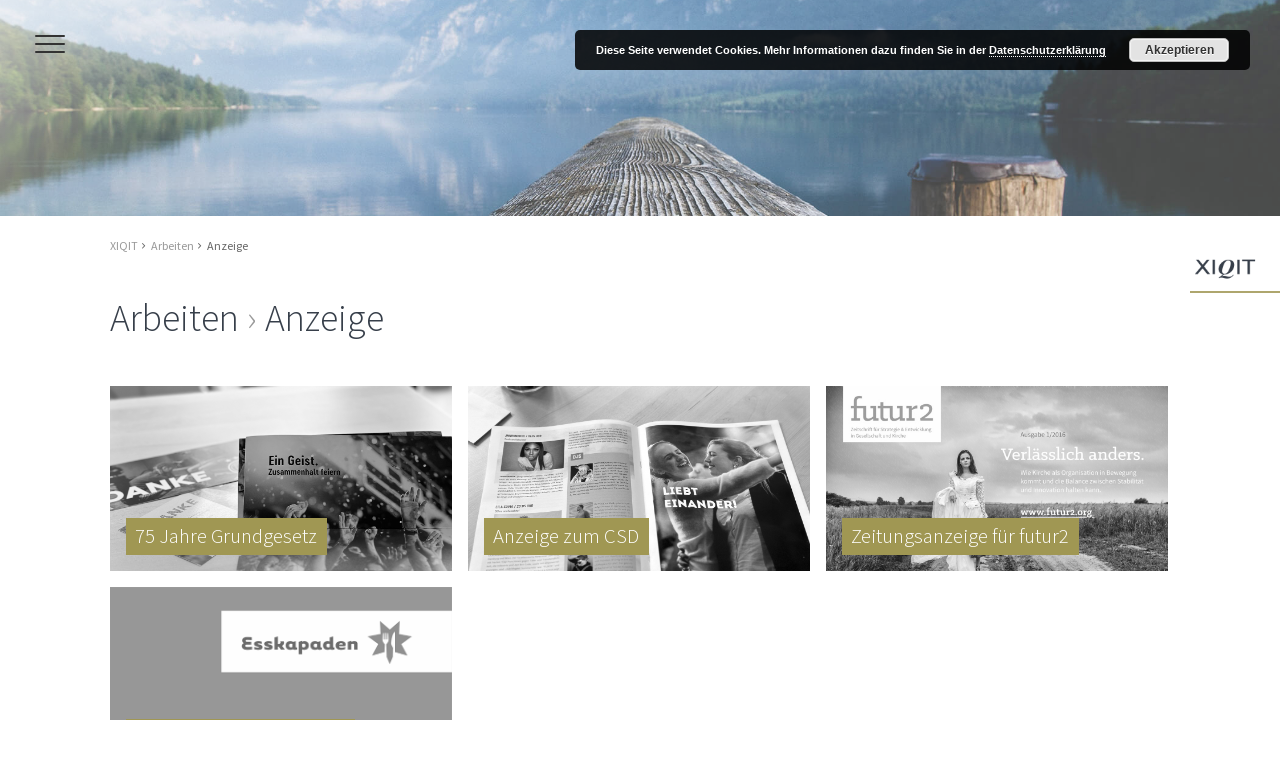

--- FILE ---
content_type: text/css
request_url: https://www.xiqit.de/wp-content/themes/xiqit-theme/style.css?ver=6.9
body_size: 6296
content:
/*
Theme Name: xiqit-theme
Theme URI: http://www.xiqit.de
Author: XIQIT GmbH
Author http://www.xiqit.de
Version: 0.1
*/


/*--------------------------------------------------------------
	1.0 Schriften 
--------------------------------------------------------------*/

/*
@import url(https://fonts.googleapis.com/css?family=Source+Sans+Pro:300,300italic,400,400italic,600,600italic,700,700italic);
*/
@import "fonts.css"; 

@font-face {
  font-family: 'fontello';
  src: url('fonts/fontello.eot?82162905');
  src: url('fonts/fontello.eot?82162905#iefix') format('embedded-opentype'),
       url('fonts/fontello.woff2?82162905') format('woff2'),
       url('fonts/fontello.woff?82162905') format('woff'),
       url('fonts/fontello.ttf?82162905') format('truetype'),
       url('fonts/fontello.svg?82162905#fontello') format('svg');
  font-weight: normal;
  font-style: normal;
}

/*--------------------------------------------------------------
	2.0 Reset 
--------------------------------------------------------------*/

html, 
body {
	padding: 0px;
	margin: 0px;
	height: 100%;
}

*,
*::before,
*:after {
	-moz-box-sizing: border-box;
	-webkit-box-sizing: border-box;
	box-sizing: border-box;
}

.clearfix::before,
.clearfix:after {
	content: " ";
	display: table;
	clear: both;
}

.clear {
	clear: both;
	display: block;
}

article,
aside,
details,
figcaption,
figure,
footer,
header,
nav,
section {
	display: block;
}

a {
	outline: none;
	text-decoration: none;
	color: inherit;
}

a > img{
	border: 0;
	display: block;
}

input {
	border-radius: 0
;	-webkit-appearance: none;
}

/*--------------------------------------------------------------
	3.0 Schriftarten 
--------------------------------------------------------------*/

body {
	font-family: 'Source Sans Pro', sans-serif;
	font-weight: 400;
	font-size: 0.95em;
	line-height: 1.55em;
	color: #000;
}

section.fulltext h1,
body.home section.fulltext h2 {
	font-weight: 300;
	font-size: 2.35rem;
	line-height: 2.5rem;
	margin: 1rem 0 1.5rem;
	color: #373f4a;
}

section.fulltext h2,
article.search-article h2 {
	clear: both;
	font-weight: 300;
	margin: 2.5rem 0 1rem;
}

section.fulltext h3 {
	font-weight: 600;
	font-size: 1.2rem;
	color: #373f4a;
}

body.home section.fulltext h1,
body.home section.fulltext h2 {
	margin-top: 4rem;
}

section.fulltext p,
section.excerpt p {
	font-size: 1rem;
	line-height: 1.5rem;
	color: #3E3E3E;
}

section.fulltext > p {
	clear: both;
}

/*--------------------------------------------------------------
	4.0 Layout 
--------------------------------------------------------------*/

body {
	overflow-y: scroll;
}

html {
	-webkit-overflow-scrolling: touch;
}

div#background {
	position: fixed;
	z-index: 10;
	width: 100%;
	height: 100vh;
	background-image: url(img/bg.svg);
	background-position: center;
}

div#body-container {
	position: relative;
	z-index: 10;
}

/*div#body-container:before {
	content: '';
	position: absolute;
	left: 0;
	top: 0;
	width: 100%;
	height: 100%;
	background-color: rgba(255,255,255,0);
}

div#body-container:before {
	content: '';
	position: absolute;
	left: 0;
	top: 0;
	width: 100%;
	height: 100%;
	background-color: rgba(255,255,255,0.4);
	opacity: 0;
	-webkit-transition: opacity 900ms ease-in-out;
	-moz-transition: opacity 900ms ease-in-out;
	-ms-transition: opacity 900ms ease-in-out;
	-o-transition: opacity 900ms ease-in-out;
	transition: opacity 900ms ease-in-out;
}

/*body.timer-1000 div#body-container:before {
	opacity: 1;
}*/

a#logo {
	display: block;
	position: fixed;
	right: 0px;
	padding-right: 20px;
	top: 35vh;
	width: 160px;
	z-index: 1000;
	opacity: 0.85;
	/*border-bottom: 2px solid #A09753;*/
	/*border-bottom: 2px solid #141D2A;*/
}

body.home a#logo {
	top: 22%;
}

a#logo img {
	width: 100%;
	height: auto;
}

a#logo div:before {
	content: '';
	display: block;
	position: absolute;
	bottom: 0;
	height: 2px;
	width: 100%;
	background-color: #141D2A;
}

a#logo div:after {
	content: '';
	display: block;
	position: absolute;
	bottom: 0;
	height: 2px;
	width: 100%;
	background-color: #A09753;
	-moz-transform: translateX(100%);
	-webkit-transform: translateX(100%);
	-o-transform: translateX(100%);
	-ms-transform: translateX(100%);
	transform: translateX(100%);
	-webkit-transition: .5s ease-in-out;
	-moz-transition: .5s ease-in-out;
	-o-transition: .5s ease-in-out;
	transition: .5s ease-in-out;
}

body.home.scrolled a#logo div:after,
body:not(.home) a#logo div:after {
	-moz-transform: translateX(0);
	-webkit-transform: translateX(0);
	-o-transform: translateX(0);
	-ms-transform: translateX(0);
	transform: translateX(0);
}

div#nav-container {
	position: fixed;
	z-index: 1000;
	width: 380px;
	height: 100%;
	left: 0;
	background-color: #141D2A;
	-moz-transform: translateX(-380px);
	-webkit-transform: translateX(-380px);
	-o-transform: translateX(-380px);
	-ms-transform: translateX(-380px);
	transform: translateX(-380px);
	-webkit-transition: .5s ease-in-out;
	-moz-transition: .5s ease-in-out;
	-o-transition: .5s ease-in-out;
	transition: .5s ease-in-out;
}

div#nav-container.nav-active {
	-moz-transform: translateX(0px);
	-webkit-transform: translateX(0px);
	-o-transform: translateX(0px);
	-ms-transform: translateX(0px);
	transform: translateX(0px);
}

#nav-button-wrapper {
	padding: 35px 10px 10px 35px;
	left: 0;
	top: 0;
	display: block;
	width: 75px;
	height: 65px;
	position: fixed;
	z-index: 1001;
}

body.mobile #nav-button-wrapper {
	cursor: pointer;
}

#nav-button {
	width: 30px;
	height: 20px;
	position: relative;
	z-index: 1001;
/*	top: 35px;
	left: 35px;*/
	margin: 0;
	-webkit-transform: rotate(0deg);
	-moz-transform: rotate(0deg);
	-o-transform: rotate(0deg);
	transform: rotate(0deg);
	-webkit-transition: .5s ease-in-out;
	-moz-transition: .5s ease-in-out;
	-o-transition: .5s ease-in-out;
	transition: .5s ease-in-out;
	cursor: pointer;
}

#nav-button span {
	display: block;
	position: absolute;
	height: 2px;
	-webkit-border-radius: 8px;
	border-radius: 8px;
	width: 100%;
	background: #333;
	opacity: 1;
	left: 0;
	-webkit-transform: rotate(0deg);
	-moz-transform: rotate(0deg);
	-o-transform: rotate(0deg);
	transform: rotate(0deg);
	-webkit-transition: .25s ease-in-out;
	-moz-transition: .25s ease-in-out;
	-o-transition: .25s ease-in-out;
	transition: .25s ease-in-out;
}

#nav-button span:nth-child(1) {
	top: 0px;
}

#nav-button span:nth-child(2) {
	top: 8px;
}

#nav-button span:nth-child(3) {
	top: 16px;
}

#nav-button-wrapper.open #nav-button span {
	background-color: #FFF;
}

#nav-button-wrapper.open #nav-button span:nth-child(1) {
	top: 8px;
	-webkit-transform: rotate(135deg);
	-moz-transform: rotate(135deg);
	-o-transform: rotate(135deg);
	transform: rotate(135deg);
}

#nav-button-wrapper.open #nav-button span:nth-child(2) {
	opacity: 0;
	left: -40px;
}

#nav-button-wrapper.open #nav-button span:nth-child(3) {
	top: 8px;
	-webkit-transform: rotate(-135deg);
	-moz-transform: rotate(-135deg);
	-o-transform: rotate(-135deg);
	transform: rotate(-135deg);
}

nav#main {
	margin-top: 150px;
	padding: 0 40px;
	list-style: none;
	color: #FFF;
	font-size: 1.6rem;
	font-weight: 300;
	-webkit-font-smoothing: antialiased;
}


nav#main > li {
	margin-bottom: 1.5rem;
	padding: 0.5rem 0;
	overflow: hidden;
}

nav#main > li > a {
	display: block;
	-webkit-transition: 500ms ease-in-out;
	-moz-transition: 500ms ease-in-out;
	-o-transition: 500ms ease-in-out;
	transition: 500ms ease-in-out;
	position: relative;
	padding-left: 30px;
	-moz-transform: translateX(-30px);
	-webkit-transform: translateX(-30px);
	-o-transform: translateX(-30px);
	-ms-transform: translateX(-30px);
	transform: translateX(-30px);
}

nav#main > li > a:before {
	content: '\e800';
	position: absolute;
	left: 10px;
	font-family: 'fontello';
	color: #A09753;
	font-weight: 400;
	font-size: 0.75em;
	-webkit-transition: .25s ease-in-out;
	-moz-transition: .25s ease-in-out;
	-o-transition: .25s ease-in-out;
	transition: .25s ease-in-out;
}

nav#main > li > a:hover,
nav#main > li > a.active {
	-moz-transform: translateX(0px);
	-webkit-transform: translateX(0px);
	-o-transform: translateX(0px);
	-ms-transform: translateX(0px);
	transform: translateX(0px);
}

nav#main > li > a.active:before {
	-moz-transform: rotate(90deg);
	-webkit-transform: rotate(90deg);
	-o-transform: rotate(90deg);
	-ms-transform: rotate(90deg);
	transform: rotate(90deg);
}

nav#main ul.submenu {
	margin: 0.8rem 0 0;
	font-size: 1.2rem;
	padding: 0 0 0 30px;
	list-style: none;
	display: none;
}

nav#main ul.submenu li {
	margin: 0.1rem 0;
}

header#page-header {
	height: 30vh;
	width: 100%;
	position: relative;
	/*background-image: url(img/bg-test.jpg);*/
	-webkit-background-size: cover;
	-moz-background-size: cover;
	-o-background-size: cover;
	background-size: cover;
	background-position: center;
	overflow: hidden;
	z-index: 10;
}

body.home header#page-header {
	height: 100vh;
}

header#page-header span.fotonachweis {
	position: absolute;
	bottom: 0.6rem;
	right: 0.6rem;
	line-height: 1rem;
	display: block;
	font-size: 0.65rem;
	padding: 0 0.2rem;
	background-color: rgba(255,255,255,0.4);
}

body:not(.home) header#page-header:before {
	content: "";
	position: absolute;
	z-index: 1;
	width: 100%;
	height: 100%;
	background-image: -webkit-linear-gradient(135deg, rgba(255,255,255,0.7), rgba(255,255,255,0.2) 20%);
	background-image:    -moz-linear-gradient(135deg, rgba(255,255,255,0.7), rgba(255,255,255,0.2) 20%);
	background-image:      -o-linear-gradient(135deg, rgba(255,255,255,0.7), rgba(255,255,255,0.2) 20%);
	background-image:         linear-gradient(135deg, rgba(255,255,255,0.7), rgba(255,255,255,0.2) 20%); 
}

body:not(.home) div#content {
	background-color: #FFF;
	min-height: 70vh;
	/*margin-bottom: 320px;*/
}

body:not(.mobile) div#footer-spacer {
	height: 320px;
	pointer-events: none;
}

body.mobile:not(.home) div#content {
	margin-bottom: 0;
}

body:not(.home) div#main-container {
	height: 100%;
	position: absolute;
	width: 100%;
}

body.mobile:not(.home) div#main-container {
	position: relative;
}

div#content > div {
	padding: 0.6rem 0.6rem 2.6rem;
}

/* Breadcrumb */ 

div.breadcrumb {
	font-size: 0.75rem;
	color: rgba(0,0,0,0.4);
	margin: 0.5rem 0 1.5rem;
}

div.breadcrumb span {
	color: rgba(0,0,0,0.6);
}

div.breadcrumb a {
	margin-right: 6px;
}

div.breadcrumb a:after,
section.fulltext h1 span:after {
	content: '\e801';
	font-family: 'fontello';
	font-weight: 400;
	margin-left: 4px;
	color: rgba(0,0,0,0.6);
	line-height: 1.5rem;
}

section.fulltext h1 span:after {
	content: '\203A';
	font-family: "Source Sans Pro";
	font-weight: 300;
	margin-left: 8px;
	color: rgba(0,0,0,0.4);
}

/* Columns */

.fulltext div.column {
	width: 47%;
	float: left;
	padding: 0 0.9rem 0 0;
	position: relative;
}

.fulltext div.column:nth-of-type(even) {
	margin-left: 5%;
	position: relative;
	padding: 0 0 0 0.9rem;
}

.fulltext div.column:nth-of-type(odd):before {
    position: absolute;
    top: 0px;
    right: -5%;
    display: block;
    width: 1px;
    height: 100%;
    content: "";
    background-color: rgba(174, 167, 109, 0.25);
}

/* Referenz-Seite */

body.single-referenz .fulltext div.img-wrapper {
	width: 720px;
	padding: 0;
	float: right;
}

body.single-referenz .fulltext div.content {
	width: calc(98% - 720px);
	margin-left: 2%;
	float: right;
}

body.single-referenz div.img-wrapper img {
	border: 1px solid rgba(160, 151, 83, 0.2);
	max-width: 100%;
	height: auto;
}

body.single-referenz div.img-wrapper a {
	padding: 0.1rem 0.5rem 0.1rem 1.6rem !important;
	position: relative;
	background-color: #A09753;
	color: #FFF;
	font-weight: 400; 
	border-bottom: none !important;
}

body.single-referenz div.img-wrapper a:before {
	content: '\e804';
	font-family: 'fontello';
	font-size: 0.85rem;
	font-weight: 400;
	position: absolute;
	left: 0.4rem;
	top: 0.1rem
}

body.single-referenz section.fulltext p a {
	border-bottom: 1px dotted #141D2A;
	position: relative;
	padding: 0.1rem 0;
}

body.single-referenz div.infos {
	margin-top: 2rem;
	font-size: 1rem;
	line-height: 1.5rem;
}

body.single-referenz div.infos p,
body.single-referenz div.infos ul {
	color: #A09753;
}

body.single-referenz div.infos p.year {
	float: left;
	margin-top: 0;
	padding-right: 0.5rem;
	margin-right: 0.5rem;
	border-right: 1px solid;
	width: 45px;
}

body.single-referenz div.infos div.categorys {
	float: right;
	width: calc(100% - 45px - 0.5rem);
}

body.single-referenz div.infos ul.category-list {
	margin: 0;
	padding: 0;
	list-style: none;
	display: inline;
	float: none;
}

body.single-referenz div.infos ul.category-list ul.children {
	padding: 0;
	list-style: none;
	display: inline;
	float: none;
	position: relative;
	white-space: nowrap;
	/*padding: 0 0.3rem 0 0.5rem;*/
}

body.single-referenz div.infos ul.category-list ul.children:before {
	content: '(';
	/*position: absolute;*/
	/*left: 0.2rem;*/
	/*bottom: 0;*/
}

body.single-referenz div.infos ul.category-list ul.children:after {
	content: ')';
	/*position: absolute;
	right: 0;
	bottom: 0;*/
}

body.single-referenz div.infos ul.category-list li {
	display: inline;
	position: relative;
}

body.single-referenz div.infos ul.category-list > li,
body.single-referenz div.infos ul.category-list ul.children > li:not(:last-of-type) {
	margin-right: 0rem;
	padding-right: 0.1rem;
}

body.single-referenz div.infos ul.category-list > li:not(:last-of-type):after,
body.single-referenz div.infos ul.category-list ul.children > li:not(:last-of-type):after {
	content: ',';
	margin-left: -2px;
/*	position: absolute;
	right: 0;
	bottom: -1px;*/
}

body.single-referenz div.infos div.categorys a {
	border-bottom: none;
}

body.single-referenz div.gallery {
	margin: 3rem 0 1.5rem;
}

body.single-referenz div.gallery::before,
body.single-referenz div.gallery:after {
	content: " ";
	display: table;
	clear: both;
}

body.single-referenz div.gallery figure {
	float: left;
	margin: 0.4rem;
	width: calc(33% - 0.8rem);
}

body.single-referenz div.gallery-columns-3 img {
	width: 100%;
	height: auto;
	border: 1px solid rgba(160, 151, 83, 0.2);
}

/* Referenz Cards */

ul.image-grid {
	list-style: none;
	margin: 20px 0;
	padding: 0;
}

ul.image-grid li {
	padding: 0;
	width: calc(33% - 1rem);
	margin-right: 1rem !important;
	margin-bottom: 1rem !important;
	float: left;
	position: relative;
	overflow: hidden;
}

ul.image-grid li a {
	display: block;
	left: 0;
	padding: 0px;
	width: 100%;
	height: 200px; 
}

ul.image-grid li:nth-child(3n) {
	margin-right: 0 !important;
}

.fadein {
	opacity: 0;
	margin-top: 80px;
	-webkit-transition: all 1200ms ease-in-out;
	-moz-transition: all 1200ms ease-in-out;
	-ms-transition: all 1200ms ease-in-out;
	-o-transition: all 1200ms ease-in-out;
	transition: all 1200ms ease-in-out;
}

section.work {
	padding-top: 1.5rem;
	margin-bottom: 3rem;
}

article.referenz {
	float: left;
	width: calc(50% - 1rem);
	height: auto;
	padding-top: 25.5%;
	background-color: white;
	margin-right:2rem;
	margin-bottom: 2rem;
	position: relative;
	overflow: hidden;
}

body.post-type-archive-referenz article.referenz,
body.tax-referenzen_categories article.referenz {
	width: calc(33% - 0.5rem);
	/*height: 200px;*/
	padding-top: 17.5%;
	margin-right: 1rem;
	margin-bottom: 1rem;
}

body.post-type-archive-referenz a.referenz {
	width: 100%;
}

article.referenz > div.bg,
a.referenz > div.bg {
	-webkit-background-size: cover;
	-moz-background-size: cover;
	-o-background-size: cover;
	background-size: cover;
	background-position: center top;
	position: absolute;
	top: 0;
	width: 100%;
	height: 100%;
	-webkit-transition: all 800ms ease-in-out;
	-moz-transition: all 800ms ease-in-out;
	-ms-transition: all 800ms ease-in-out;
	-o-transition: all 800ms ease-in-out;
	transition: all 800ms ease-in-out;
}

article.referenz.more > div.bg {
	opacity: 0.4;
}
	
div.grayscale {
	-webkit-filter: grayscale(100%);
	-moz-filter: grayscale(100%); 
	-o-filter: grayscale(100%); 
	filter: grayscale(100%);
}

section.work a:hover div.grayscale {
	-webkit-filter: grayscale(0%);
	-moz-filter: grayscale(0%);
	-o-filter: grayscale(0%);
	filter: grayscale(0%);
}

section.work > a:hover article.more div.bg {
	opacity: 0.9;
}

body.home section.work a:nth-of-type(even) article.referenz {
	margin-right: 0;
}

body.post-type-archive-referenz section.work ul > li:nth-of-type(even),
body.tax-referenzen_categories section.work a:nth-of-type(even) article.referenz {
	margin-right: 1rem;
}

body.post-type-archive-referenz section.work ul#arbeiten > li:nth-of-type(3n+3),
body.tax-referenzen_categories section.work a:nth-of-type(3n+3) article.referenz {
	margin-right: 0 !important;
}

article.referenz h2,
a.referenz h2 {
	font-weight: 300;
	color: #FFF;
	position: absolute;
	bottom: 1.5rem;
	left: 1.5rem;
	margin: 0 0 0 -500px;
	padding: 0.3rem .6rem;
	background-color: #A09753;
	font-size: 1.7rem;
	max-width: calc(100% - 3rem);
	line-height: 1.8rem;
	-moz-transform: translateX(500px);
	-webkit-transform: translateX(500px);
	-o-transform: translateX(500px);
	-ms-transform: translateX(500px);
	transform: translateX(500px);
	-webkit-transition: .9s ease-in-out;
	-moz-transition: .9s ease-in-out;
	-o-transition: .9s ease-in-out;
	transition: .9s ease-in-out;
}

body.post-type-archive-referenz a.referenz h2,
body.tax-referenzen_categories article.referenz h2 {
	font-size: 1.3rem;
	bottom: 1rem;
	left: 1rem;
}

section.work a:hover article.referenz:not(.more) h2,
section.work a.referenz:hover h2 {
	-moz-transform: translateX(0px);
	-webkit-transform: translateX(0px);
	-o-transform: translateX(0px);
	-ms-transform: translateX(0px);
	transform: translateX(0px);
}

/* Referenz-Filter */

form#filter fieldset {
	border: none;
	margin: 0;
	padding: 0;
	font-size: 0.8rem;
}

form#filter fieldset legend {
	display: none;
}

form#filter input[type="radio"] {
	display: none;
}

form#filter label {
	display: block;
	float: left;
	margin: 0 1.2rem 0 0;
	border-bottom: 1px solid transparent;
	cursor: pointer;
	color: rgba(0,0,0,0.6);
}

form#filter input[type="radio"]:checked + label {
	border-bottom: 1px solid #141D2A;
	color: rgba(0,0,0,0.8);
}

/* Pricing-Table */

section.pricing-table {
	margin: 3.5rem 0 1.5rem;
}

ul.tabs {
	display: table;
	border-spacing: 0;
	table-layout: fixed;
	margin-bottom: 2rem !important;
}

ul.tabs li {
	display: table-cell;
	padding: 20px 15px !important;
	font-weight: 400;
	border: 1px solid #e5e5e5;
	border-left: none;
	background-color: #f8f8f8;
	width: 20%;
	text-align: center;
	vertical-align: middle;
	cursor: pointer;
	color: rgba(0,0,0,0.6);
}

ul.tabs li:first-of-type {
	border: 1px solid #e5e5e5;
}

ul.tabs li:before {
	display: none;
}

table#pricing-table {
	width: 100%;
	border-spacing: 0;
	border-collapse: collapse;
	table-layout: fixed;
}

table#pricing-table thead th {
	padding: 20px 15px;
	font-weight: 400;
	border: 1px solid #e5e5e5;
	background-color: #f8f8f8;
}

table#pricing-table thead th p {
	font-size: 1.05rem;
}

table#pricing-table th.features {
	width: 28% !important;
}

table#pricing-table tbody td {
	text-align: center;
	padding: 10px 15px;
	border: 1px solid #e5e5e5;
	font-size: 0.9rem;
	color: #383838;
}

table#pricing-table tbody th {
	padding: 10px 15px;
	border: 1px solid #e5e5e5;
	text-align: left;
	font-weight: 400;
	color: rgba(0,0,0,0.6);
}

table#pricing-table tbody th[scope="col"] {
	background-color: #f8f8f8;
	text-transform: uppercase;
	letter-spacing: 0.15em;
	font-size: 1rem;
	font-weight: 700;
}

table#pricing-table span.price {
	font-size: 2.4rem;
	font-weight: 600;
	color: #383838;
	display: block;
	margin: 0.6rem 0 0.2rem;
}

table#pricing-table span.price sup {
	font-size: 0.4em;
	font-weight: 400;
	display: inline-block;
	vertical-align: top;
	margin: -5px 0 0 2px;
}

table#pricing-table span.price-per {
	display: block;
	color: #383838;
	font-size: 0.8rem;
}

table#pricing-table span.no:before {
	content: '\2013';
	color: rgba(56, 56, 56, 0.4);
}

table#pricing-table span.yes:before {
	content: '\e805';
	font-family: 'fontello';
	color: #A09753;
}

table#pricing-table div.has-popup {
	position: relative;
	display: inline-block;
}

table#pricing-table div.has-popup > span {
	position: relative;
	cursor: pointer;
	display: block;
}

table#pricing-table div.has-popup > span:after {
	content: 'i';
	margin-left: 6px;
	bottom: 2px;
	position: absolute;
	display: inline-block;
	width: 18px;
	height: 18px;
	text-align: center;
	font-size: 0.7rem;
	font-weight: 600;
	line-height: 1rem;
	border: 1px solid;
	-webkit-border-radius: 10px;
	border-radius: 10px;
	opacity: 0.3;
}

table#pricing-table div.popup {
	position: absolute;
    left: 100%;
    top: 50%;
    margin-left: 45px;
    -webkit-transform: translateY(-50%);
    -ms-transform: translateY(-50%);
    transform: translateY(-50%);
    background-color: rgba(20, 29, 42, 0.8);
    padding: 0.5rem 0.7rem;
    width: 14rem;
    display: none;
}

table#pricing-table div.popup p {
	margin: 0;
	font-size: 0.75rem;
	line-height: 1.1rem;
	color: #FFF;
}

table#pricing-table div.popup:before {
	content: '';
	position: absolute;
	left: -10px;
	top: calc(50% - 10px);
	width: 0;
	height: 0;
	border-style: solid;
	border-width: 10px 10px 10px 0;
	border-color: transparent rgba(20, 29, 42, 0.8) transparent transparent;
}

/* About-Us auf der Startseite */

section.about-us {
	/*min-height: 75vh;*/
	position: relative;
	padding: 1rem;
}

section.about-us div.wrapper-1180 {
	padding: 0.6rem 0.6rem 2.6rem;
}

section.about-us section.fulltext {
	float: left;
	width: 42%;
}

section.about-us section.fulltext > h2:nth-of-type(n+2) {
	margin-top: 2rem;
}

#map-canvas {
    position: absolute;
    top: 18%;
    right: 0;
    width: 55%;
    width: calc(((100% - 1180px)/2) + (1180px * 0.55));
    height: calc(80% - 100px);
    z-index: 11;
    overflow: hidden;
}


#map-canvas:before {
	content: '';
	position: absolute;
	width: 100%;
	height: 100%;
	/*background: -moz-linear-gradient(95deg,  rgba(255,255,255,1) 6%, rgba(255,255,255,0) 40%);
	background: -webkit-linear-gradient(95deg,  rgba(255,255,255,1) 6%,rgba(255,255,255,0) 40%);
	background: linear-gradient(95deg,  rgba(255,255,255,1) 6%,rgba(255,255,255,0) 40%);
	filter: progid:DXImageTransform.Microsoft.gradient( startColorstr='#ffffff', endColorstr='#00ffffff',GradientType=1 );
	z-index: 1;*/
	pointer-events: none;
}

/* Footer */

footer#page-footer {
	background-color: transparent;
	/*height: 320px;*/
	padding: 2rem 0 0;
}

body.home footer#page-footer {
	/*background-color: #FFF;*/
}

body:not(.home) footer#page-footer {
	position: fixed;
	height: 320px;
	bottom: 0;
	width: 100%;
	z-index: -1;
}

body.mobile:not(.home) footer#page-footer {
	position: absolute;
	bottom: -320px;
}

footer#page-footer div.contact {
	margin: 2.5rem 0 5.5rem;
}

footer#page-footer div.contact p {
	text-align: center;
	font-size: 1.45rem;
	margin: 2.5rem 0;
	color: #373f4a;
	font-weight: 300;
}

footer#page-footer div.contact a:before {
	font-family: 'fontello';
	font-weight: 400;
	margin-right: 1rem;
	color: #A09753;
}

footer#page-footer a.tel:before {
	content: '\e803';
}

footer#page-footer a.mail:before {
	content: '\e802';
}

footer#page-footer div.copyright {
	font-size: 0.75rem;
	color: rgba(0,0,0,0.6);
	padding: 0 0.6rem;
}

footer#page-footer div.copyright p {
	width: calc(100% / 3);
	float: left;
	text-align: center;
}

footer#page-footer div.copyright p:first-of-type {
	text-align: left;
}

footer#page-footer div.searchbox {
	width: calc(100% / 3);
	float: left;
	margin: 0.6rem 0;
	text-align: right;
}

footer#page-footer div.copyright a {
	border-bottom: 1px solid transparent;
	-webkit-transition: 500ms ease-in-out;
	-moz-transition: 500ms ease-in-out;
	-o-transition: 500ms ease-in-out;
	transition: 500ms ease-in-out;
}

footer#page-footer div.copyright a:hover {
	border-bottom: 1px solid #A09753;
}

/* Suche im Footer */

div.searchbox .screen-reader-text, div.searchbox input[type="submit"] {
    display: none;
}

div.searchbox input {
    padding: 4px 7px;
    background-color: transparent;
    font-size: 0.7rem;
    border: 1px solid rgba(0, 0, 0, 0.2);
    width: 55%;
}

/* Suchergebnisse */

article.search-article {
	margin: 2rem 0 1rem;
}

body.search section.fulltext div.searchbox input {
	width: 100%;
	max-width: 310px;
	padding: 6px 10px;
	font-size: 0.8rem;
}

/* Mappress auf der Startseite */

.mapp-layout {
	margin: 0;
	border: none;
	width: 100% !important;
	height: 100%;
	border: 1px solid rgba(160, 151, 83, 0.2);
    border-right: none;
}

.mapp-canvas {
	height: 100% !important;
}

.mapp-map-links,
.mapp-iw .mapp-links {
	display: none;
}

/* Kontaktseite */

body.page-id-40 section.fulltext h2:first-of-type {
	margin-top: 0rem;
}

body.page-id-40 section.fulltext div.contact {
	margin: 1.8rem 0;
}

body.page-id-40 section.fulltext div.contact p {
	padding-left: 2rem;
	position: relative;
}

body.page-id-40 section.fulltext div.contact p:not(:first-of-type) {
	margin: 0.5rem 0;
}

body.page-id-40 section.fulltext div.contact p:before {
	font-family: 'fontello';
	position: absolute;
	top: -1px;
	left: 2px;
	font-weight: 400;
	color: #A09753;
	font-size: 120%;
}

body.page-id-40 section.fulltext div.contact p:nth-of-type(1):before {
	content: '\e807';
}

body.page-id-40 section.fulltext div.contact p:nth-of-type(2):before {
	content: '\e803';
}

body.page-id-40 section.fulltext div.contact p:nth-of-type(3):before {
	content: '\e802';
	top: 0;
}

/* Jobseite */

body.page-id-423 section.fulltext a {
	border-bottom: 1px dotted #A09753;
}

body.page-id-423 section.fulltext a:hover {
	border-bottom: 1px solid #A09753;
}

/* Mappress auf der Kontaktseite */

body.page-id-40 .mapp-layout {
	margin: -3rem 0 0;
	border: none;
	float: right;
	width: 70% !important;
	height: 45vh;
	border: 1px solid rgba(160, 151, 83, 0.2);
}

body.mobile.page-id-40 .mapp-layout {
	display: none;
}

/* Herzensdinge */

body.page-id-36 .clear,
body.page-id-30 .clear {
	height: 4rem;
}

body.page-id-36 section.fulltext h2,
body.page-id-30 section.fulltext h2 {
	margin-top: 1rem;
}

body.page-id-36 section.fulltext a {
	padding: 0.1rem 0.5rem 0.1rem 1.6rem !important;
    position: relative;
    background-color: #A09753;
    color: #FFF;
    font-weight: 400;
    border-bottom: none !important;
}

body.page-id-36 section.fulltext a:before {
	content: '\e804';
	font-family: 'fontello';
	font-size: 0.85rem;
	font-weight: 400;
	position: absolute;
	left: 0.4rem;
	top: 0.1rem
}

/* Team-Seite */

body.page-id-38 img.team-foto {
	width: 100%;
	display: block;
	height: auto;
}

/* Liste auf Seiten */

body.page section.fulltext ul {
	list-style: none;
	margin: 0;
	padding: 0;
	font-size: 1rem;
	line-height: 1.5rem;
	color: #3E3E3E;
}

body.page section.fulltext ul li {
	padding-left: 1.6rem;
	position: relative;
}

body.page section.fulltext ul li:before {
	content: '\e800';
	position: absolute;
	left: 1rem;
	font-family: 'fontello';
	font-size: 60%;
}

/* Readmore-Link */

section.subpage {
	float: left;
	margin-top: 1rem;
	padding: 0.3rem 1.2rem;
	border-right: 1px solid rgba(174, 167, 109, 0.25);
}

section.subpage:first-of-type {
	padding-left: 0;
}

section.subpage:last-of-type {
	border-right: none;
}

section.subpage h2 {
	margin: 0rem;
}

a.readmore {
    padding: 0.1rem 0.5rem 0.1rem 1.2rem;
    position: relative;
    background-color: rgb(160, 151, 83);
    color: rgb(255, 255, 255);
    font-weight: 400;
}

a.readmore:before {
	content: '\e801';
	font-family: 'fontello';
	font-weight: 400;
	position: absolute;
	left: 0.5rem;
}

/*--------------------------------------------------------------
	5.0 Responsive 
--------------------------------------------------------------*/

div.show-mobile {
	display: none;
}

/*.wrapper-1480 {
	width: 1480px;
	margin: 0 auto;
}*/

.wrapper-1180 {
	width: 1180px;
	margin: 0 auto;
}

body.mobile .fadein {
	opacity: 1;
	margin-top: 0;
}

@media only screen and (max-width: 1499px) {

	a#logo {
		width: auto;
	}

	a#logo img {
		width: 70px;
	}

}

@media only screen and (max-width: 1374px) {

	.wrapper-1180 {
		width: calc(100% - 200px);
	}

	#map-canvas {
	    width: calc(((100% - (100% - 200px))/2) + ((100% - 200px) * 0.55));
	}


	body.single-referenz .fulltext div.img-wrapper {
		width: 60.5%;
	}

	body.single-referenz .fulltext div.content {
		width: 37.5%;
	}

}

@media only screen and (max-width: 1099px) {

	ul.image-grid li,
	ul.image-grid li:nth-child(3n),
	body.tax-referenzen_categories article.referenz {
		width: calc(50% - 1rem);
	}

	body.tax-referenzen_categories article.referenz {
		padding-top: 25.5%;
	}	

	body.post-type-archive-referenz section.work ul#arbeiten > li:nth-of-type(3n+3),
	body.tax-referenzen_categories section.work a:nth-of-type(3n+3) article.referenz {
		margin-right: 1rem !important; 
	}

	ul.image-grid li:nth-child(2n) {
		margin-right: 0;
	}

	footer#page-footer {
		padding-top: 1rem;
	}

	body.home #page-footer {
		padding-bottom: 1rem;
	}

	footer#page-footer div.contact {
		margin: 0.5rem 0 0rem;
	}

	footer#page-footer div.copyright p,
	footer#page-footer div.searchbox {
		width: calc(100% - 0.6rem);
		float: none;
		margin: 0.3rem;
		text-align: center !important;
	}

	footer#page-footer div.searchbox {
		margin-top: 1.6rem;
	}
}

@media only screen and (max-width: 919px) {

	.wrapper-1180 {
		width: calc(100% - 2rem);
	}

	#map-canvas {
		position: relative;
		width: 100%;
		height: 60vh;
	}

	section.about-us {
		padding: 0;
	}

	section.about-us section.fulltext {
		width: 100%;
		float: none;
	}

	section.about-us section.fulltext h2 {
		margin-top: 2rem;
	}

	body:not(.home) div#main-container {
		padding-top: 70px;
	}

	body.home div#content > div {
		padding-bottom: 0;
	}

	div#mobile-header:before {
		content: '';
		height: 70px;
		background-color: #FFF;
	    position: fixed;
	    width: 100%;
	    z-index: 100;
	    border-bottom: 2px solid #A09753;
	}

	div#mobile-header > div#nav-button-wrapper {
		padding: 25px 10px 10px 35px;
	}

	div#mobile-header > a#logo {
		top: 20px;
	}

	div#mobile-header > a#logo img {
		width: 80px;
	}

	div#mobile-header > a#logo div:before,
	div#mobile-header > a#logo div:after {
		display: none;
	}

	.fulltext div.column {
		width: 100%;
		float: none;
		margin: 0 !important;
		padding: 0 !important;
	}

	.fulltext div.column:nth-of-type(2n+1)::before {
		display: none !important;
	}

	body.home article.referenz {
		float: none;
		width: 100%;
		margin-right:0rem;
		padding-top: 50%;
	}

	div.searchbox input {
		width: 100%;
	}

}

@media only screen and (max-width: 799px) {

	div.show-mobile {
		display: block;
	}

	ul.tabs li.active {
		color: #000;
	}

	table#pricing-table [data-tab="p-1"],
	table#pricing-table [data-tab="p-2"],
	table#pricing-table [data-tab="p-3"],
	table#pricing-table [data-tab="p-4"] {
		display: none;
	}

	table#pricing-table [data-tab^="p-"],
	table#pricing-table tbody th {
		border-right: none;
	}

	table#pricing-table {
		border-right: 1px solid #e5e5e5;
	}

	table#pricing-table th.features {
	    width: 60% !important;
	}

}

@media only screen and (max-width: 749px) {

	body.single-referenz .fulltext div.content {
		width: 100%;
		margin: -1rem 0 1rem;
		float: none;
	}

	body.single-referenz .fulltext div.img-wrapper {
		width: 100%;
		float: none;
	}

	body.single-referenz div.gallery figure {
		width: calc(16.6% - 0.8rem);
	}

}

@media only screen and (max-width: 589px) {

	ul.image-grid li,
	ul.image-grid li:nth-child(3n),
	body.tax-referenzen_categories article.referenz {
		width: 100%;
	}

	body.tax-referenzen_categories article.referenz {
		padding-top: 50%;
	}


	body.post-type-archive-referenz section.work ul#arbeiten > li:nth-of-type(3n+3),
	body.tax-referenzen_categories section.work a:nth-of-type(3n+3) article.referenz {
		margin-right: 0rem !important; 
	}

	ul.image-grid li:nth-child(2n) {
		margin-right: 0;
	}

}

@media only screen and (max-width: 519px) {

	ul.tabs {
		display: block;
	}

	ul.tabs li {
		display: block;
		float: none;
		width: 100%;
		border-left: 1px solid #e5e5e5;
		border-top: none;
		padding: 10px 15px !important;
	}

	body.single-referenz div.gallery figure {
		width: calc(33% - 0.8rem);
	}

}

@media only screen and (max-width: 379px) {

	/* Anpassungen der Schriftgröße */

	section.fulltext p, 
	section.excerpt p, 
	body.page section.fulltext ul,
	body.single-referenz div.infos {
		font-size: 1.15rem;
		line-height: 1.6rem;
	}


	body.post-type-archive-referenz a.referenz h2, 
	body.tax-referenzen_categories article.referenz h2 {
		font-size: 1.1rem;
		padding: 0.1rem 0.4rem;
		line-height: 1.45rem;
	}

	article.referenz h2, a.referenz h2 {
		font-size: 1.15rem;
		line-height: 1.3rem;
		bottom: 1rem;
		left: 1rem;
	}

	div#nav-container {
		width: 100%;
		-moz-transform: translateX(-100%);
		-webkit-transform: translateX(-100%);
		-o-transform: translateX(-100%);
		-ms-transform: translateX(-100%);
		transform: translateX(-100%);
	}

	nav#main {
		margin-top: 85px;
	}
}


--- FILE ---
content_type: text/css
request_url: https://www.xiqit.de/wp-content/themes/xiqit-theme/fonts.css
body_size: 526
content:
/* source-sans-pro-300 - latin */
@font-face {
  font-family: 'Source Sans Pro';
  font-style: normal;
  font-weight: 300;
  src: url('fonts/source-sans-pro-v21-latin-300.eot'); /* IE9 Compat Modes */
  src: local(''),
       url('fonts/source-sans-pro-v21-latin-300.eot?#iefix') format('embedded-opentype'), /* IE6-IE8 */
       url('fonts/source-sans-pro-v21-latin-300.woff2') format('woff2'), /* Super Modern Browsers */
       url('fonts/source-sans-pro-v21-latin-300.woff') format('woff'), /* Modern Browsers */
       url('fonts/source-sans-pro-v21-latin-300.ttf') format('truetype'), /* Safari, Android, iOS */
       url('fonts/source-sans-pro-v21-latin-300.svg#SourceSansPro') format('svg'); /* Legacy iOS */
}
/* source-sans-pro-300italic - latin */
@font-face {
  font-family: 'Source Sans Pro';
  font-style: italic;
  font-weight: 300;
  src: url('fonts/source-sans-pro-v21-latin-300italic.eot'); /* IE9 Compat Modes */
  src: local(''),
       url('fonts/source-sans-pro-v21-latin-300italic.eot?#iefix') format('embedded-opentype'), /* IE6-IE8 */
       url('fonts/source-sans-pro-v21-latin-300italic.woff2') format('woff2'), /* Super Modern Browsers */
       url('fonts/source-sans-pro-v21-latin-300italic.woff') format('woff'), /* Modern Browsers */
       url('fonts/source-sans-pro-v21-latin-300italic.ttf') format('truetype'), /* Safari, Android, iOS */
       url('fonts/source-sans-pro-v21-latin-300italic.svg#SourceSansPro') format('svg'); /* Legacy iOS */
}
/* source-sans-pro-regular - latin */
@font-face {
  font-family: 'Source Sans Pro';
  font-style: normal;
  font-weight: 400;
  src: url('fonts/source-sans-pro-v21-latin-regular.eot'); /* IE9 Compat Modes */
  src: local(''),
       url('fonts/source-sans-pro-v21-latin-regular.eot?#iefix') format('embedded-opentype'), /* IE6-IE8 */
       url('fonts/source-sans-pro-v21-latin-regular.woff2') format('woff2'), /* Super Modern Browsers */
       url('fonts/source-sans-pro-v21-latin-regular.woff') format('woff'), /* Modern Browsers */
       url('fonts/source-sans-pro-v21-latin-regular.ttf') format('truetype'), /* Safari, Android, iOS */
       url('fonts/source-sans-pro-v21-latin-regular.svg#SourceSansPro') format('svg'); /* Legacy iOS */
}
/* source-sans-pro-italic - latin */
@font-face {
  font-family: 'Source Sans Pro';
  font-style: italic;
  font-weight: 400;
  src: url('fonts/source-sans-pro-v21-latin-italic.eot'); /* IE9 Compat Modes */
  src: local(''),
       url('fonts/source-sans-pro-v21-latin-italic.eot?#iefix') format('embedded-opentype'), /* IE6-IE8 */
       url('fonts/source-sans-pro-v21-latin-italic.woff2') format('woff2'), /* Super Modern Browsers */
       url('fonts/source-sans-pro-v21-latin-italic.woff') format('woff'), /* Modern Browsers */
       url('fonts/source-sans-pro-v21-latin-italic.ttf') format('truetype'), /* Safari, Android, iOS */
       url('fonts/source-sans-pro-v21-latin-italic.svg#SourceSansPro') format('svg'); /* Legacy iOS */
}
/* source-sans-pro-600 - latin */
@font-face {
  font-family: 'Source Sans Pro';
  font-style: normal;
  font-weight: 600;
  src: url('fonts/source-sans-pro-v21-latin-600.eot'); /* IE9 Compat Modes */
  src: local(''),
       url('fonts/source-sans-pro-v21-latin-600.eot?#iefix') format('embedded-opentype'), /* IE6-IE8 */
       url('fonts/source-sans-pro-v21-latin-600.woff2') format('woff2'), /* Super Modern Browsers */
       url('fonts/source-sans-pro-v21-latin-600.woff') format('woff'), /* Modern Browsers */
       url('fonts/source-sans-pro-v21-latin-600.ttf') format('truetype'), /* Safari, Android, iOS */
       url('fonts/source-sans-pro-v21-latin-600.svg#SourceSansPro') format('svg'); /* Legacy iOS */
}
/* source-sans-pro-600italic - latin */
@font-face {
  font-family: 'Source Sans Pro';
  font-style: italic;
  font-weight: 600;
  src: url('fonts/source-sans-pro-v21-latin-600italic.eot'); /* IE9 Compat Modes */
  src: local(''),
       url('fonts/source-sans-pro-v21-latin-600italic.eot?#iefix') format('embedded-opentype'), /* IE6-IE8 */
       url('fonts/source-sans-pro-v21-latin-600italic.woff2') format('woff2'), /* Super Modern Browsers */
       url('fonts/source-sans-pro-v21-latin-600italic.woff') format('woff'), /* Modern Browsers */
       url('fonts/source-sans-pro-v21-latin-600italic.ttf') format('truetype'), /* Safari, Android, iOS */
       url('fonts/source-sans-pro-v21-latin-600italic.svg#SourceSansPro') format('svg'); /* Legacy iOS */
}
/* source-sans-pro-700 - latin */
@font-face {
  font-family: 'Source Sans Pro';
  font-style: normal;
  font-weight: 700;
  src: url('fonts/source-sans-pro-v21-latin-700.eot'); /* IE9 Compat Modes */
  src: local(''),
       url('fonts/source-sans-pro-v21-latin-700.eot?#iefix') format('embedded-opentype'), /* IE6-IE8 */
       url('fonts/source-sans-pro-v21-latin-700.woff2') format('woff2'), /* Super Modern Browsers */
       url('fonts/source-sans-pro-v21-latin-700.woff') format('woff'), /* Modern Browsers */
       url('fonts/source-sans-pro-v21-latin-700.ttf') format('truetype'), /* Safari, Android, iOS */
       url('fonts/source-sans-pro-v21-latin-700.svg#SourceSansPro') format('svg'); /* Legacy iOS */
}
/* source-sans-pro-700italic - latin */
@font-face {
  font-family: 'Source Sans Pro';
  font-style: italic;
  font-weight: 700;
  src: url('fonts/source-sans-pro-v21-latin-700italic.eot'); /* IE9 Compat Modes */
  src: local(''),
       url('fonts/source-sans-pro-v21-latin-700italic.eot?#iefix') format('embedded-opentype'), /* IE6-IE8 */
       url('fonts/source-sans-pro-v21-latin-700italic.woff2') format('woff2'), /* Super Modern Browsers */
       url('fonts/source-sans-pro-v21-latin-700italic.woff') format('woff'), /* Modern Browsers */
       url('fonts/source-sans-pro-v21-latin-700italic.ttf') format('truetype'), /* Safari, Android, iOS */
       url('fonts/source-sans-pro-v21-latin-700italic.svg#SourceSansPro') format('svg'); /* Legacy iOS */
}


--- FILE ---
content_type: text/javascript
request_url: https://www.xiqit.de/wp-content/themes/xiqit-theme/js/frontend.js?ver=1.0
body_size: 966
content:
jQuery(document).ready(function($){

	$(document).on('click tap', 'div#nav-button-wrapper', function(){
		$(this).toggleClass('open');
		$('div#nav-container').toggleClass('nav-active');
	});

	$(document).on('click tap', 'nav#main li.has-submenu > a', function(e){
    	e.preventDefault();

    	if ($(':animated').length) {
	        return false;
	    }else{
	    	$(this).parent('li').siblings().children('a').removeClass('active');
	    	$('nav#main li.has-submenu ul.submenu').slideUp();
	    	$(this).toggleClass('active');

	    	if( $(this).parent('li').children('ul.submenu').is(':visible') ){
	    		$(this).parent('li').children('ul.submenu').slideUp();
	    	}else{
	    		$(this).parent('li').children('ul.submenu').slideDown();
	    	}

	    }

    });

	$(window).scroll(function () {

		var scroll = $(this).scrollTop();
		if (scroll >= window.innerHeight*0.7) {
			$('body').addClass('scrolled');
		}else{
			$('body').removeClass('scrolled');
		}

	});

	if( !$('body').hasClass('mobile') ){


		/* Check the location of each desired element */
	        $('.fadein').each( function(i){
	           
	            var bottom_of_object = $(this).offset().top + $(this).outerHeight();
	            var bottom_of_window = $(window).scrollTop() + $(window).height();
	           
	            /* If the object is completely visible in the window, fade it it */
	            if( bottom_of_window > bottom_of_object-340 ){
	                
	                $(this).css({ "opacity": "1", "margin-top": "0px"});
	                    
	            }
	            
	        }); 

		$(window).scroll( function(){
	    
	        /* Check the location of each desired element */
	        $('.fadein').each( function(i){
	            
	            var bottom_of_object = $(this).offset().top + $(this).outerHeight();
	            var bottom_of_window = $(window).scrollTop() + $(window).height();
	            
	            /* If the object is completely visible in the window, fade it it */
	            if( bottom_of_window > bottom_of_object-340 ){
	                
	                $(this).css({ "opacity": "1", "margin-top": "0px"});
	                    
	            }
	            
	        }); 
	    
	    });

	}

    if( $('table#pricing-table').length ) {

    	$(document).on('mouseenter', 'div.has-popup', function(){
			$(this).children('div.popup').fadeIn();
		});

		$(document).on('mouseleave', 'div.has-popup', function(){
			$(this).children('div.popup').fadeOut();
		});

		var window_width = $(window).width();

		if( window_width <= 799){
			$('[scope="col"]').attr('colspan',2);

			$('ul.tabs li:first-of-type').addClass('active');

			$(document).on('click tap', 'ul.tabs li', function(){

				$('ul.tabs li').removeClass('active');
				$(this).addClass('active');

				var show_column = $(this).attr('data-show-tab');

				$('table#pricing-table [data-tab^="p-"]').hide();
				$('table#pricing-table [data-tab="'+show_column+'"]').show();
			});
		}

		$(window).on('resize', function () {

			if( window_width <= 799){
				$('[scope="col"]').attr('colspan',2);

				$(document).on('click tap', 'ul.tabs li', function(){

					var show_column = $(this).attr('data-show-tab');

					$('table#pricing-table [data-tab^="p-"]').hide();
					$('table#pricing-table [data-tab="'+show_column+'"]').show();
				});
			}

		});

    }

});

--- FILE ---
content_type: image/svg+xml
request_url: https://www.xiqit.de/wp-content/themes/xiqit-theme/img/bg.svg
body_size: 483
content:
<svg xmlns='http://www.w3.org/2000/svg' xmlns:xlink='http://www.w3.org/1999/xlink' width='275' height='440' viewBox='0 0 10 16'>
	<g id='c'>
	 	<path fill='#f9f9f9' fill-opacity='0.85' stroke-width='0' stroke-alignment='center' stroke='#000000' d='M0 0l5 3v5l-5 -3z'/>
		<path fill='#f3f3f3' fill-opacity='0.85' stroke-width='0' stroke-alignment='center' stroke='#000000' d='M10 0l-5 3v5l5 -3'/>
	</g>
	<use x='5' y='8' xlink:href='#c' />
	<use x='-5' y='8' xlink:href='#c' />
</svg>